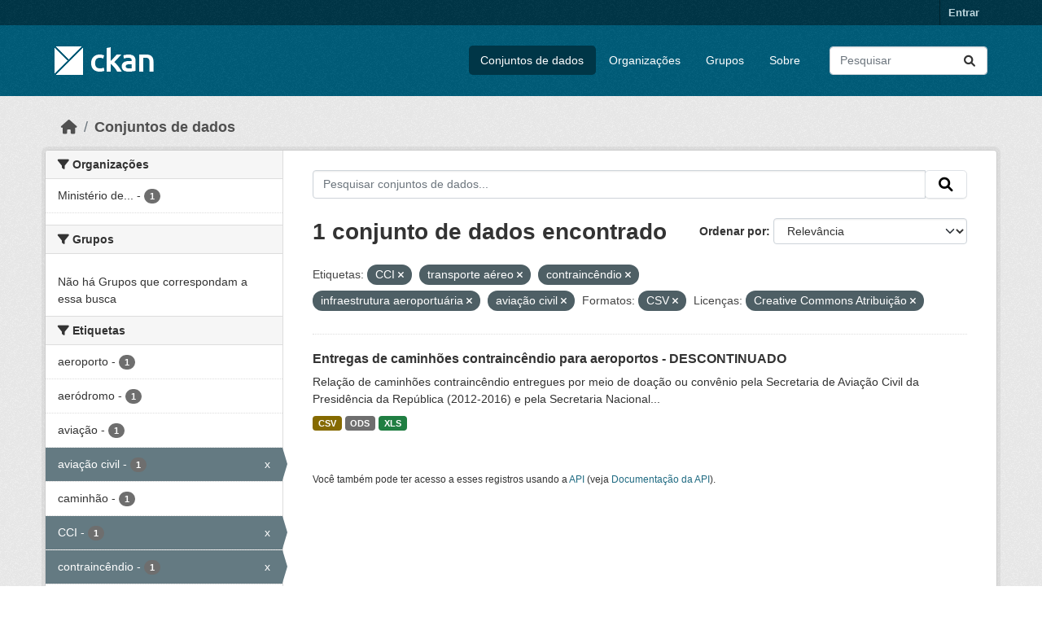

--- FILE ---
content_type: text/html; charset=utf-8
request_url: https://dados.transportes.gov.br/dataset?tags=CCI&tags=transporte+a%C3%A9reo&tags=contrainc%C3%AAndio&tags=infraestrutura+aeroportu%C3%A1ria&res_format=CSV&license_id=cc-by&_tags_limit=0&tags=avia%C3%A7%C3%A3o+civil
body_size: 7365
content:
<!DOCTYPE html>
<!--[if IE 9]> <html lang="pt_BR" class="ie9"> <![endif]-->
<!--[if gt IE 8]><!--> <html lang="pt_BR"  > <!--<![endif]-->
  <head>
    <meta charset="utf-8" />
      <meta name="csrf_field_name" content="_csrf_token" />
      <meta name="_csrf_token" content="ImMxMmNmMDNhNzY0NTM0OGJjMWNjYzMyMzU0NDE2NzE1YWIzYjI1OTki.aXDo3w.pMkuBLgQLCQIA4xOSzLmK_-_SJA" />

      <meta name="generator" content="ckan 2.10.4" />
      <meta name="viewport" content="width=device-width, initial-scale=1.0">
    <title>Conjunto de dados - Ministério da Infraestrutura</title>

    
    <link rel="shortcut icon" href="/base/images/ckan.ico" />
    
  
      
      
      
    
  


    
      
      
    

    
    <link href="/webassets/base/1c87a999_main.css" rel="stylesheet"/>
<link href="/webassets/ckanext-activity/6ac15be0_activity.css" rel="stylesheet"/>
    
  </head>

  
  <body data-site-root="https://dados.transportes.gov.br/" data-locale-root="https://dados.transportes.gov.br/" >

    
    <div class="visually-hidden-focusable"><a href="#content">Skip to main content</a></div>
  

  
    

 
<div class="account-masthead">
  <div class="container">
     
    <nav class="account not-authed" aria-label="Account">
      <ul class="list-unstyled">
        
        <li><a href="/user/login">Entrar</a></li>
         
      </ul>
    </nav>
     
  </div>
</div>

<header class="masthead">
  <div class="container">
      
    <nav class="navbar navbar-expand-lg navbar-light">
      <hgroup class="header-image navbar-left">

      
      
      <a class="logo" href="/">
        <img src="/base/images/ckan-logo.png" alt="Ministério da Infraestrutura"
          title="Ministério da Infraestrutura" />
      </a>
      
      

       </hgroup>
      <button class="navbar-toggler" type="button" data-bs-toggle="collapse" data-bs-target="#main-navigation-toggle"
        aria-controls="main-navigation-toggle" aria-expanded="false" aria-label="Toggle navigation">
        <span class="fa fa-bars text-white"></span>
      </button>

      <div class="main-navbar collapse navbar-collapse" id="main-navigation-toggle">
        <ul class="navbar-nav ms-auto mb-2 mb-lg-0">
          
            
              
              

		          <li class="active"><a href="/dataset/">Conjuntos de dados</a></li><li><a href="/organization/">Organizações</a></li><li><a href="/group/">Grupos</a></li><li><a href="/about">Sobre</a></li>
	          
          </ul>

      
      
          <form class="d-flex site-search" action="/dataset/" method="get">
              <label class="d-none" for="field-sitewide-search">Search Datasets...</label>
              <input id="field-sitewide-search" class="form-control me-2"  type="text" name="q" placeholder="Pesquisar" aria-label="Pesquisar conjuntos de dados..."/>
              <button class="btn" type="submit" aria-label="Submit"><i class="fa fa-search"></i></button>
          </form>
      
      </div>
    </nav>
  </div>
</header>

  
    <div class="main">
      <div id="content" class="container">
        
          
            <div class="flash-messages">
              
                
              
            </div>
          

          
            <div class="toolbar" role="navigation" aria-label="Breadcrumb">
              
                
                  <ol class="breadcrumb">
                    
<li class="home"><a href="/" aria-label="Início"><i class="fa fa-home"></i><span> Início</span></a></li>
                    
  <li class="active"><a href="/dataset/">Conjuntos de dados</a></li>

                  </ol>
                
              
            </div>
          

          <div class="row wrapper">
            
            
            

            
              <aside class="secondary col-md-3">
                
                
  <div class="filters">
    <div>
      
        

    
    
	
	    
		<section class="module module-narrow module-shallow">
		    
			<h2 class="module-heading">
			    <i class="fa fa-filter"></i>
			    Organizações
			</h2>
		    
		    
			
			    
				<nav aria-label="Organizações">
				    <ul class="list-unstyled nav nav-simple nav-facet">
					
					    
					    
					    
					    
					    <li class="nav-item ">
						<a href="/dataset/?tags=CCI&amp;tags=transporte+a%C3%A9reo&amp;tags=contrainc%C3%AAndio&amp;tags=infraestrutura+aeroportu%C3%A1ria&amp;tags=avia%C3%A7%C3%A3o+civil&amp;res_format=CSV&amp;license_id=cc-by&amp;_tags_limit=0&amp;organization=mpor" title="Ministério de Portos e Aeroportos">
						    <span class="item-label">Ministério de...</span>
						    <span class="hidden separator"> - </span>
						    <span class="item-count badge">1</span>
							
						</a>
					    </li>
					
				    </ul>
				</nav>

				<p class="module-footer">
				    
					
				    
				</p>
			    
			
		    
		</section>
	    
	
    

      
        

    
    
	
	    
		<section class="module module-narrow module-shallow">
		    
			<h2 class="module-heading">
			    <i class="fa fa-filter"></i>
			    Grupos
			</h2>
		    
		    
			
			    
				<p class="module-content empty">Não há Grupos que correspondam a essa busca</p>
			    
			
		    
		</section>
	    
	
    

      
        

    
    
	
	    
		<section class="module module-narrow module-shallow">
		    
			<h2 class="module-heading">
			    <i class="fa fa-filter"></i>
			    Etiquetas
			</h2>
		    
		    
			
			    
				<nav aria-label="Etiquetas">
				    <ul class="list-unstyled nav nav-simple nav-facet">
					
					    
					    
					    
					    
					    <li class="nav-item ">
						<a href="/dataset/?tags=CCI&amp;tags=transporte+a%C3%A9reo&amp;tags=contrainc%C3%AAndio&amp;tags=infraestrutura+aeroportu%C3%A1ria&amp;tags=avia%C3%A7%C3%A3o+civil&amp;res_format=CSV&amp;license_id=cc-by&amp;_tags_limit=0&amp;tags=aeroporto" title="">
						    <span class="item-label">aeroporto</span>
						    <span class="hidden separator"> - </span>
						    <span class="item-count badge">1</span>
							
						</a>
					    </li>
					
					    
					    
					    
					    
					    <li class="nav-item ">
						<a href="/dataset/?tags=CCI&amp;tags=transporte+a%C3%A9reo&amp;tags=contrainc%C3%AAndio&amp;tags=infraestrutura+aeroportu%C3%A1ria&amp;tags=avia%C3%A7%C3%A3o+civil&amp;res_format=CSV&amp;license_id=cc-by&amp;_tags_limit=0&amp;tags=aer%C3%B3dromo" title="">
						    <span class="item-label">aeródromo</span>
						    <span class="hidden separator"> - </span>
						    <span class="item-count badge">1</span>
							
						</a>
					    </li>
					
					    
					    
					    
					    
					    <li class="nav-item ">
						<a href="/dataset/?tags=CCI&amp;tags=transporte+a%C3%A9reo&amp;tags=contrainc%C3%AAndio&amp;tags=infraestrutura+aeroportu%C3%A1ria&amp;tags=avia%C3%A7%C3%A3o+civil&amp;res_format=CSV&amp;license_id=cc-by&amp;_tags_limit=0&amp;tags=avia%C3%A7%C3%A3o" title="">
						    <span class="item-label">aviação</span>
						    <span class="hidden separator"> - </span>
						    <span class="item-count badge">1</span>
							
						</a>
					    </li>
					
					    
					    
					    
					    
					    <li class="nav-item  active">
						<a href="/dataset/?tags=CCI&amp;tags=transporte+a%C3%A9reo&amp;tags=contrainc%C3%AAndio&amp;tags=infraestrutura+aeroportu%C3%A1ria&amp;res_format=CSV&amp;license_id=cc-by&amp;_tags_limit=0" title="">
						    <span class="item-label">aviação civil</span>
						    <span class="hidden separator"> - </span>
						    <span class="item-count badge">1</span>
							<span class="facet-close">x</span>
						</a>
					    </li>
					
					    
					    
					    
					    
					    <li class="nav-item ">
						<a href="/dataset/?tags=CCI&amp;tags=transporte+a%C3%A9reo&amp;tags=contrainc%C3%AAndio&amp;tags=infraestrutura+aeroportu%C3%A1ria&amp;tags=avia%C3%A7%C3%A3o+civil&amp;res_format=CSV&amp;license_id=cc-by&amp;_tags_limit=0&amp;tags=caminh%C3%A3o" title="">
						    <span class="item-label">caminhão</span>
						    <span class="hidden separator"> - </span>
						    <span class="item-count badge">1</span>
							
						</a>
					    </li>
					
					    
					    
					    
					    
					    <li class="nav-item  active">
						<a href="/dataset/?tags=transporte+a%C3%A9reo&amp;tags=contrainc%C3%AAndio&amp;tags=infraestrutura+aeroportu%C3%A1ria&amp;tags=avia%C3%A7%C3%A3o+civil&amp;res_format=CSV&amp;license_id=cc-by&amp;_tags_limit=0" title="">
						    <span class="item-label">CCI</span>
						    <span class="hidden separator"> - </span>
						    <span class="item-count badge">1</span>
							<span class="facet-close">x</span>
						</a>
					    </li>
					
					    
					    
					    
					    
					    <li class="nav-item  active">
						<a href="/dataset/?tags=CCI&amp;tags=transporte+a%C3%A9reo&amp;tags=infraestrutura+aeroportu%C3%A1ria&amp;tags=avia%C3%A7%C3%A3o+civil&amp;res_format=CSV&amp;license_id=cc-by&amp;_tags_limit=0" title="">
						    <span class="item-label">contraincêndio</span>
						    <span class="hidden separator"> - </span>
						    <span class="item-count badge">1</span>
							<span class="facet-close">x</span>
						</a>
					    </li>
					
					    
					    
					    
					    
					    <li class="nav-item ">
						<a href="/dataset/?tags=CCI&amp;tags=transporte+a%C3%A9reo&amp;tags=contrainc%C3%AAndio&amp;tags=infraestrutura+aeroportu%C3%A1ria&amp;tags=avia%C3%A7%C3%A3o+civil&amp;res_format=CSV&amp;license_id=cc-by&amp;_tags_limit=0&amp;tags=inc%C3%AAndio" title="">
						    <span class="item-label">incêndio</span>
						    <span class="hidden separator"> - </span>
						    <span class="item-count badge">1</span>
							
						</a>
					    </li>
					
					    
					    
					    
					    
					    <li class="nav-item ">
						<a href="/dataset/?tags=CCI&amp;tags=transporte+a%C3%A9reo&amp;tags=contrainc%C3%AAndio&amp;tags=infraestrutura+aeroportu%C3%A1ria&amp;tags=avia%C3%A7%C3%A3o+civil&amp;res_format=CSV&amp;license_id=cc-by&amp;_tags_limit=0&amp;tags=infraestrutura" title="">
						    <span class="item-label">infraestrutura</span>
						    <span class="hidden separator"> - </span>
						    <span class="item-count badge">1</span>
							
						</a>
					    </li>
					
					    
					    
					    
					    
					    <li class="nav-item  active">
						<a href="/dataset/?tags=CCI&amp;tags=transporte+a%C3%A9reo&amp;tags=contrainc%C3%AAndio&amp;tags=avia%C3%A7%C3%A3o+civil&amp;res_format=CSV&amp;license_id=cc-by&amp;_tags_limit=0" title="infraestrutura aeroportuária">
						    <span class="item-label">infraestrutura...</span>
						    <span class="hidden separator"> - </span>
						    <span class="item-count badge">1</span>
							<span class="facet-close">x</span>
						</a>
					    </li>
					
					    
					    
					    
					    
					    <li class="nav-item  active">
						<a href="/dataset/?tags=CCI&amp;tags=contrainc%C3%AAndio&amp;tags=infraestrutura+aeroportu%C3%A1ria&amp;tags=avia%C3%A7%C3%A3o+civil&amp;res_format=CSV&amp;license_id=cc-by&amp;_tags_limit=0" title="">
						    <span class="item-label">transporte aéreo</span>
						    <span class="hidden separator"> - </span>
						    <span class="item-count badge">1</span>
							<span class="facet-close">x</span>
						</a>
					    </li>
					
				    </ul>
				</nav>

				<p class="module-footer">
				    
					<a href="/dataset/?tags=CCI&amp;tags=transporte+a%C3%A9reo&amp;tags=contrainc%C3%AAndio&amp;tags=infraestrutura+aeroportu%C3%A1ria&amp;tags=avia%C3%A7%C3%A3o+civil&amp;res_format=CSV&amp;license_id=cc-by" class="read-more">Mostrar somente Etiquetas popular</a>
				    
				</p>
			    
			
		    
		</section>
	    
	
    

      
        

    
    
	
	    
		<section class="module module-narrow module-shallow">
		    
			<h2 class="module-heading">
			    <i class="fa fa-filter"></i>
			    Formatos
			</h2>
		    
		    
			
			    
				<nav aria-label="Formatos">
				    <ul class="list-unstyled nav nav-simple nav-facet">
					
					    
					    
					    
					    
					    <li class="nav-item  active">
						<a href="/dataset/?tags=CCI&amp;tags=transporte+a%C3%A9reo&amp;tags=contrainc%C3%AAndio&amp;tags=infraestrutura+aeroportu%C3%A1ria&amp;tags=avia%C3%A7%C3%A3o+civil&amp;license_id=cc-by&amp;_tags_limit=0" title="">
						    <span class="item-label">CSV</span>
						    <span class="hidden separator"> - </span>
						    <span class="item-count badge">1</span>
							<span class="facet-close">x</span>
						</a>
					    </li>
					
					    
					    
					    
					    
					    <li class="nav-item ">
						<a href="/dataset/?tags=CCI&amp;tags=transporte+a%C3%A9reo&amp;tags=contrainc%C3%AAndio&amp;tags=infraestrutura+aeroportu%C3%A1ria&amp;tags=avia%C3%A7%C3%A3o+civil&amp;res_format=CSV&amp;license_id=cc-by&amp;_tags_limit=0&amp;res_format=ODS" title="">
						    <span class="item-label">ODS</span>
						    <span class="hidden separator"> - </span>
						    <span class="item-count badge">1</span>
							
						</a>
					    </li>
					
					    
					    
					    
					    
					    <li class="nav-item ">
						<a href="/dataset/?tags=CCI&amp;tags=transporte+a%C3%A9reo&amp;tags=contrainc%C3%AAndio&amp;tags=infraestrutura+aeroportu%C3%A1ria&amp;tags=avia%C3%A7%C3%A3o+civil&amp;res_format=CSV&amp;license_id=cc-by&amp;_tags_limit=0&amp;res_format=XLS" title="">
						    <span class="item-label">XLS</span>
						    <span class="hidden separator"> - </span>
						    <span class="item-count badge">1</span>
							
						</a>
					    </li>
					
				    </ul>
				</nav>

				<p class="module-footer">
				    
					
				    
				</p>
			    
			
		    
		</section>
	    
	
    

      
        

    
    
	
	    
		<section class="module module-narrow module-shallow">
		    
			<h2 class="module-heading">
			    <i class="fa fa-filter"></i>
			    Licenças
			</h2>
		    
		    
			
			    
				<nav aria-label="Licenças">
				    <ul class="list-unstyled nav nav-simple nav-facet">
					
					    
					    
					    
					    
					    <li class="nav-item  active">
						<a href="/dataset/?tags=CCI&amp;tags=transporte+a%C3%A9reo&amp;tags=contrainc%C3%AAndio&amp;tags=infraestrutura+aeroportu%C3%A1ria&amp;tags=avia%C3%A7%C3%A3o+civil&amp;res_format=CSV&amp;_tags_limit=0" title="">
						    <span class="item-label">Creative Commons Atribuição</span>
						    <span class="hidden separator"> - </span>
						    <span class="item-count badge">1</span>
							<span class="facet-close">x</span>
						</a>
					    </li>
					
				    </ul>
				</nav>

				<p class="module-footer">
				    
					
				    
				</p>
			    
			
		    
		</section>
	    
	
    

      
    </div>
    <a class="close no-text hide-filters"><i class="fa fa-times-circle"></i><span class="text">close</span></a>
  </div>

              </aside>
            

            
              <div class="primary col-md-9 col-xs-12" role="main">
                
                
  <section class="module">
    <div class="module-content">
      
        
      
      
        
        
        







<form id="dataset-search-form" class="search-form" method="get" data-module="select-switch">

  
    <div class="input-group search-input-group">
      <input aria-label="Pesquisar conjuntos de dados..." id="field-giant-search" type="text" class="form-control input-lg" name="q" value="" autocomplete="off" placeholder="Pesquisar conjuntos de dados...">
      
      <span class="input-group-btn">
        <button class="btn btn-default btn-lg" type="submit" value="search" aria-label="Submit">
          <i class="fa fa-search"></i>
        </button>
      </span>
      
    </div>
  

  
    <span>






<input type="hidden" name="tags" value="CCI" />





<input type="hidden" name="tags" value="transporte aéreo" />





<input type="hidden" name="tags" value="contraincêndio" />





<input type="hidden" name="tags" value="infraestrutura aeroportuária" />





<input type="hidden" name="tags" value="aviação civil" />





<input type="hidden" name="res_format" value="CSV" />





<input type="hidden" name="license_id" value="cc-by" />



</span>
  

  
    
      <div class="form-group control-order-by">
        <label for="field-order-by">Ordenar por</label>
        <select id="field-order-by" name="sort" class="form-control form-select">
          
            
              <option value="score desc, metadata_modified desc" selected="selected">Relevância</option>
            
          
            
              <option value="title_string asc">Nome Crescente</option>
            
          
            
              <option value="title_string desc">Nome Descrescente</option>
            
          
            
              <option value="metadata_modified desc">Modificada pela última vez</option>
            
          
            
          
        </select>
        
        <button class="btn btn-default js-hide" type="submit">Ir</button>
        
      </div>
    
  

  
    
      <h1>

  
  
  
  

1 conjunto de dados encontrado</h1>
    
  

  
    
      <p class="filter-list">
        
          
          <span class="facet">Etiquetas:</span>
          
            <span class="filtered pill">CCI
              <a href="/dataset/?tags=transporte+a%C3%A9reo&amp;tags=contrainc%C3%AAndio&amp;tags=infraestrutura+aeroportu%C3%A1ria&amp;tags=avia%C3%A7%C3%A3o+civil&amp;res_format=CSV&amp;license_id=cc-by&amp;_tags_limit=0" class="remove" title="Remover"><i class="fa fa-times"></i></a>
            </span>
          
            <span class="filtered pill">transporte aéreo
              <a href="/dataset/?tags=CCI&amp;tags=contrainc%C3%AAndio&amp;tags=infraestrutura+aeroportu%C3%A1ria&amp;tags=avia%C3%A7%C3%A3o+civil&amp;res_format=CSV&amp;license_id=cc-by&amp;_tags_limit=0" class="remove" title="Remover"><i class="fa fa-times"></i></a>
            </span>
          
            <span class="filtered pill">contraincêndio
              <a href="/dataset/?tags=CCI&amp;tags=transporte+a%C3%A9reo&amp;tags=infraestrutura+aeroportu%C3%A1ria&amp;tags=avia%C3%A7%C3%A3o+civil&amp;res_format=CSV&amp;license_id=cc-by&amp;_tags_limit=0" class="remove" title="Remover"><i class="fa fa-times"></i></a>
            </span>
          
            <span class="filtered pill">infraestrutura aeroportuária
              <a href="/dataset/?tags=CCI&amp;tags=transporte+a%C3%A9reo&amp;tags=contrainc%C3%AAndio&amp;tags=avia%C3%A7%C3%A3o+civil&amp;res_format=CSV&amp;license_id=cc-by&amp;_tags_limit=0" class="remove" title="Remover"><i class="fa fa-times"></i></a>
            </span>
          
            <span class="filtered pill">aviação civil
              <a href="/dataset/?tags=CCI&amp;tags=transporte+a%C3%A9reo&amp;tags=contrainc%C3%AAndio&amp;tags=infraestrutura+aeroportu%C3%A1ria&amp;res_format=CSV&amp;license_id=cc-by&amp;_tags_limit=0" class="remove" title="Remover"><i class="fa fa-times"></i></a>
            </span>
          
        
          
          <span class="facet">Formatos:</span>
          
            <span class="filtered pill">CSV
              <a href="/dataset/?tags=CCI&amp;tags=transporte+a%C3%A9reo&amp;tags=contrainc%C3%AAndio&amp;tags=infraestrutura+aeroportu%C3%A1ria&amp;tags=avia%C3%A7%C3%A3o+civil&amp;license_id=cc-by&amp;_tags_limit=0" class="remove" title="Remover"><i class="fa fa-times"></i></a>
            </span>
          
        
          
          <span class="facet">Licenças:</span>
          
            <span class="filtered pill">Creative Commons Atribuição
              <a href="/dataset/?tags=CCI&amp;tags=transporte+a%C3%A9reo&amp;tags=contrainc%C3%AAndio&amp;tags=infraestrutura+aeroportu%C3%A1ria&amp;tags=avia%C3%A7%C3%A3o+civil&amp;res_format=CSV&amp;_tags_limit=0" class="remove" title="Remover"><i class="fa fa-times"></i></a>
            </span>
          
        
      </p>
      <a class="show-filters btn btn-default">Filtrar Resultados</a>
    
  

</form>




      
      
        

  
    <ul class="dataset-list list-unstyled">
    	
	      
	        




  <li class="dataset-item">
    
      <div class="dataset-content">
        
          <h2 class="dataset-heading">
            
              
            
            
    <a href="/dataset/catalogo-de-infraestrutura-aeroportuaria-entregas-de-caminhoes-contraincendio-para-aeroportos" title="Entregas de caminhões contraincêndio para aeroportos - DESCONTINUADO">
      Entregas de caminhões contraincêndio para aeroportos - DESCONTINUADO
    </a>
            
            
              
              
            
          </h2>
        
        
          
            <div>Relação de caminhões contraincêndio entregues por meio de doação ou convênio pela Secretaria de Aviação Civil da Presidência da República (2012-2016) e pela Secretaria Nacional...</div>
          
        
      </div>
      
        
          
            <ul class="dataset-resources list-unstyled">
              
                
                <li>
                  <a href="/dataset/catalogo-de-infraestrutura-aeroportuaria-entregas-de-caminhoes-contraincendio-para-aeroportos" class="badge badge-default" data-format="csv">CSV</a>
                </li>
                
                <li>
                  <a href="/dataset/catalogo-de-infraestrutura-aeroportuaria-entregas-de-caminhoes-contraincendio-para-aeroportos" class="badge badge-default" data-format="ods">ODS</a>
                </li>
                
                <li>
                  <a href="/dataset/catalogo-de-infraestrutura-aeroportuaria-entregas-de-caminhoes-contraincendio-para-aeroportos" class="badge badge-default" data-format="xls">XLS</a>
                </li>
                
              
            </ul>
          
        
      
    
  </li>

	      
	    
    </ul>
  

      
    </div>

    
      
    
  </section>

  
    <section class="module">
      <div class="module-content">
        
          <small>
            
            
            
           Você também pode ter acesso a esses registros usando a <a href="/api/3">API</a> (veja <a href="http://docs.ckan.org/en/2.10/api/">Documentação da API</a>). 
          </small>
        
      </div>
    </section>
  

              </div>
            
          </div>
        
      </div>
    </div>
  
    <footer class="site-footer">
  <div class="container">
    
    <div class="row">
      <div class="col-md-8 footer-links">
        
          <ul class="list-unstyled">
            
              <li><a href="/about">Sobre Ministério da Infraestrutura</a></li>
            
          </ul>
          <ul class="list-unstyled">
            
              
              <li><a href="http://docs.ckan.org/en/2.10/api/">API do CKAN</a></li>
              <li><a href="http://www.ckan.org/">Associação CKAN</a></li>
              <li><a href="http://www.opendefinition.org/okd/"><img src="/base/images/od_80x15_blue.png" alt="Open Data"></a></li>
            
          </ul>
        
      </div>
      <div class="col-md-4 attribution">
        
          <p><strong>Impulsionado por</strong> <a class="hide-text ckan-footer-logo" href="http://ckan.org">CKAN</a></p>
        
        
          
<form class="lang-select" action="/util/redirect" data-module="select-switch" method="POST">
  
<input type="hidden" name="_csrf_token" value="ImMxMmNmMDNhNzY0NTM0OGJjMWNjYzMyMzU0NDE2NzE1YWIzYjI1OTki.aXDo3w.pMkuBLgQLCQIA4xOSzLmK_-_SJA"/> 
  <div class="form-group">
    <label for="field-lang-select">Idioma</label>
    <select id="field-lang-select" name="url" data-module="autocomplete" data-module-dropdown-class="lang-dropdown" data-module-container-class="lang-container">
      
        <option value="/pt_BR/dataset?tags=CCI&amp;tags=transporte+a%C3%A9reo&amp;tags=contrainc%C3%AAndio&amp;tags=infraestrutura+aeroportu%C3%A1ria&amp;res_format=CSV&amp;license_id=cc-by&amp;_tags_limit=0&amp;tags=avia%C3%A7%C3%A3o+civil" selected="selected">
          português (Brasil)
        </option>
      
        <option value="/en/dataset?tags=CCI&amp;tags=transporte+a%C3%A9reo&amp;tags=contrainc%C3%AAndio&amp;tags=infraestrutura+aeroportu%C3%A1ria&amp;res_format=CSV&amp;license_id=cc-by&amp;_tags_limit=0&amp;tags=avia%C3%A7%C3%A3o+civil" >
          English
        </option>
      
        <option value="/es/dataset?tags=CCI&amp;tags=transporte+a%C3%A9reo&amp;tags=contrainc%C3%AAndio&amp;tags=infraestrutura+aeroportu%C3%A1ria&amp;res_format=CSV&amp;license_id=cc-by&amp;_tags_limit=0&amp;tags=avia%C3%A7%C3%A3o+civil" >
          español
        </option>
      
        <option value="/fr/dataset?tags=CCI&amp;tags=transporte+a%C3%A9reo&amp;tags=contrainc%C3%AAndio&amp;tags=infraestrutura+aeroportu%C3%A1ria&amp;res_format=CSV&amp;license_id=cc-by&amp;_tags_limit=0&amp;tags=avia%C3%A7%C3%A3o+civil" >
          français
        </option>
      
        <option value="/ro/dataset?tags=CCI&amp;tags=transporte+a%C3%A9reo&amp;tags=contrainc%C3%AAndio&amp;tags=infraestrutura+aeroportu%C3%A1ria&amp;res_format=CSV&amp;license_id=cc-by&amp;_tags_limit=0&amp;tags=avia%C3%A7%C3%A3o+civil" >
          română
        </option>
      
        <option value="/sq/dataset?tags=CCI&amp;tags=transporte+a%C3%A9reo&amp;tags=contrainc%C3%AAndio&amp;tags=infraestrutura+aeroportu%C3%A1ria&amp;res_format=CSV&amp;license_id=cc-by&amp;_tags_limit=0&amp;tags=avia%C3%A7%C3%A3o+civil" >
          shqip
        </option>
      
        <option value="/bs/dataset?tags=CCI&amp;tags=transporte+a%C3%A9reo&amp;tags=contrainc%C3%AAndio&amp;tags=infraestrutura+aeroportu%C3%A1ria&amp;res_format=CSV&amp;license_id=cc-by&amp;_tags_limit=0&amp;tags=avia%C3%A7%C3%A3o+civil" >
          bosanski
        </option>
      
        <option value="/gl/dataset?tags=CCI&amp;tags=transporte+a%C3%A9reo&amp;tags=contrainc%C3%AAndio&amp;tags=infraestrutura+aeroportu%C3%A1ria&amp;res_format=CSV&amp;license_id=cc-by&amp;_tags_limit=0&amp;tags=avia%C3%A7%C3%A3o+civil" >
          galego
        </option>
      
        <option value="/pt_PT/dataset?tags=CCI&amp;tags=transporte+a%C3%A9reo&amp;tags=contrainc%C3%AAndio&amp;tags=infraestrutura+aeroportu%C3%A1ria&amp;res_format=CSV&amp;license_id=cc-by&amp;_tags_limit=0&amp;tags=avia%C3%A7%C3%A3o+civil" >
          português (Portugal)
        </option>
      
        <option value="/zh_Hans_CN/dataset?tags=CCI&amp;tags=transporte+a%C3%A9reo&amp;tags=contrainc%C3%AAndio&amp;tags=infraestrutura+aeroportu%C3%A1ria&amp;res_format=CSV&amp;license_id=cc-by&amp;_tags_limit=0&amp;tags=avia%C3%A7%C3%A3o+civil" >
          中文 (简体, 中国)
        </option>
      
        <option value="/id/dataset?tags=CCI&amp;tags=transporte+a%C3%A9reo&amp;tags=contrainc%C3%AAndio&amp;tags=infraestrutura+aeroportu%C3%A1ria&amp;res_format=CSV&amp;license_id=cc-by&amp;_tags_limit=0&amp;tags=avia%C3%A7%C3%A3o+civil" >
          Indonesia
        </option>
      
        <option value="/eu/dataset?tags=CCI&amp;tags=transporte+a%C3%A9reo&amp;tags=contrainc%C3%AAndio&amp;tags=infraestrutura+aeroportu%C3%A1ria&amp;res_format=CSV&amp;license_id=cc-by&amp;_tags_limit=0&amp;tags=avia%C3%A7%C3%A3o+civil" >
          euskara
        </option>
      
        <option value="/mk/dataset?tags=CCI&amp;tags=transporte+a%C3%A9reo&amp;tags=contrainc%C3%AAndio&amp;tags=infraestrutura+aeroportu%C3%A1ria&amp;res_format=CSV&amp;license_id=cc-by&amp;_tags_limit=0&amp;tags=avia%C3%A7%C3%A3o+civil" >
          македонски
        </option>
      
        <option value="/zh_Hant_TW/dataset?tags=CCI&amp;tags=transporte+a%C3%A9reo&amp;tags=contrainc%C3%AAndio&amp;tags=infraestrutura+aeroportu%C3%A1ria&amp;res_format=CSV&amp;license_id=cc-by&amp;_tags_limit=0&amp;tags=avia%C3%A7%C3%A3o+civil" >
          中文 (繁體, 台灣)
        </option>
      
        <option value="/fa_IR/dataset?tags=CCI&amp;tags=transporte+a%C3%A9reo&amp;tags=contrainc%C3%AAndio&amp;tags=infraestrutura+aeroportu%C3%A1ria&amp;res_format=CSV&amp;license_id=cc-by&amp;_tags_limit=0&amp;tags=avia%C3%A7%C3%A3o+civil" >
          فارسی (ایران)
        </option>
      
        <option value="/vi/dataset?tags=CCI&amp;tags=transporte+a%C3%A9reo&amp;tags=contrainc%C3%AAndio&amp;tags=infraestrutura+aeroportu%C3%A1ria&amp;res_format=CSV&amp;license_id=cc-by&amp;_tags_limit=0&amp;tags=avia%C3%A7%C3%A3o+civil" >
          Tiếng Việt
        </option>
      
        <option value="/da_DK/dataset?tags=CCI&amp;tags=transporte+a%C3%A9reo&amp;tags=contrainc%C3%AAndio&amp;tags=infraestrutura+aeroportu%C3%A1ria&amp;res_format=CSV&amp;license_id=cc-by&amp;_tags_limit=0&amp;tags=avia%C3%A7%C3%A3o+civil" >
          dansk (Danmark)
        </option>
      
        <option value="/lt/dataset?tags=CCI&amp;tags=transporte+a%C3%A9reo&amp;tags=contrainc%C3%AAndio&amp;tags=infraestrutura+aeroportu%C3%A1ria&amp;res_format=CSV&amp;license_id=cc-by&amp;_tags_limit=0&amp;tags=avia%C3%A7%C3%A3o+civil" >
          lietuvių
        </option>
      
        <option value="/mn_MN/dataset?tags=CCI&amp;tags=transporte+a%C3%A9reo&amp;tags=contrainc%C3%AAndio&amp;tags=infraestrutura+aeroportu%C3%A1ria&amp;res_format=CSV&amp;license_id=cc-by&amp;_tags_limit=0&amp;tags=avia%C3%A7%C3%A3o+civil" >
          монгол (Монгол)
        </option>
      
        <option value="/cs_CZ/dataset?tags=CCI&amp;tags=transporte+a%C3%A9reo&amp;tags=contrainc%C3%AAndio&amp;tags=infraestrutura+aeroportu%C3%A1ria&amp;res_format=CSV&amp;license_id=cc-by&amp;_tags_limit=0&amp;tags=avia%C3%A7%C3%A3o+civil" >
          čeština (Česko)
        </option>
      
        <option value="/sk/dataset?tags=CCI&amp;tags=transporte+a%C3%A9reo&amp;tags=contrainc%C3%AAndio&amp;tags=infraestrutura+aeroportu%C3%A1ria&amp;res_format=CSV&amp;license_id=cc-by&amp;_tags_limit=0&amp;tags=avia%C3%A7%C3%A3o+civil" >
          slovenčina
        </option>
      
        <option value="/sv/dataset?tags=CCI&amp;tags=transporte+a%C3%A9reo&amp;tags=contrainc%C3%AAndio&amp;tags=infraestrutura+aeroportu%C3%A1ria&amp;res_format=CSV&amp;license_id=cc-by&amp;_tags_limit=0&amp;tags=avia%C3%A7%C3%A3o+civil" >
          svenska
        </option>
      
        <option value="/en_AU/dataset?tags=CCI&amp;tags=transporte+a%C3%A9reo&amp;tags=contrainc%C3%AAndio&amp;tags=infraestrutura+aeroportu%C3%A1ria&amp;res_format=CSV&amp;license_id=cc-by&amp;_tags_limit=0&amp;tags=avia%C3%A7%C3%A3o+civil" >
          English (Australia)
        </option>
      
        <option value="/hu/dataset?tags=CCI&amp;tags=transporte+a%C3%A9reo&amp;tags=contrainc%C3%AAndio&amp;tags=infraestrutura+aeroportu%C3%A1ria&amp;res_format=CSV&amp;license_id=cc-by&amp;_tags_limit=0&amp;tags=avia%C3%A7%C3%A3o+civil" >
          magyar
        </option>
      
        <option value="/pl/dataset?tags=CCI&amp;tags=transporte+a%C3%A9reo&amp;tags=contrainc%C3%AAndio&amp;tags=infraestrutura+aeroportu%C3%A1ria&amp;res_format=CSV&amp;license_id=cc-by&amp;_tags_limit=0&amp;tags=avia%C3%A7%C3%A3o+civil" >
          polski
        </option>
      
        <option value="/nb_NO/dataset?tags=CCI&amp;tags=transporte+a%C3%A9reo&amp;tags=contrainc%C3%AAndio&amp;tags=infraestrutura+aeroportu%C3%A1ria&amp;res_format=CSV&amp;license_id=cc-by&amp;_tags_limit=0&amp;tags=avia%C3%A7%C3%A3o+civil" >
          norsk bokmål (Norge)
        </option>
      
        <option value="/no/dataset?tags=CCI&amp;tags=transporte+a%C3%A9reo&amp;tags=contrainc%C3%AAndio&amp;tags=infraestrutura+aeroportu%C3%A1ria&amp;res_format=CSV&amp;license_id=cc-by&amp;_tags_limit=0&amp;tags=avia%C3%A7%C3%A3o+civil" >
          norsk
        </option>
      
        <option value="/uk_UA/dataset?tags=CCI&amp;tags=transporte+a%C3%A9reo&amp;tags=contrainc%C3%AAndio&amp;tags=infraestrutura+aeroportu%C3%A1ria&amp;res_format=CSV&amp;license_id=cc-by&amp;_tags_limit=0&amp;tags=avia%C3%A7%C3%A3o+civil" >
          українська (Україна)
        </option>
      
        <option value="/sr_Latn/dataset?tags=CCI&amp;tags=transporte+a%C3%A9reo&amp;tags=contrainc%C3%AAndio&amp;tags=infraestrutura+aeroportu%C3%A1ria&amp;res_format=CSV&amp;license_id=cc-by&amp;_tags_limit=0&amp;tags=avia%C3%A7%C3%A3o+civil" >
          srpski (latinica)
        </option>
      
        <option value="/he/dataset?tags=CCI&amp;tags=transporte+a%C3%A9reo&amp;tags=contrainc%C3%AAndio&amp;tags=infraestrutura+aeroportu%C3%A1ria&amp;res_format=CSV&amp;license_id=cc-by&amp;_tags_limit=0&amp;tags=avia%C3%A7%C3%A3o+civil" >
          עברית
        </option>
      
        <option value="/km/dataset?tags=CCI&amp;tags=transporte+a%C3%A9reo&amp;tags=contrainc%C3%AAndio&amp;tags=infraestrutura+aeroportu%C3%A1ria&amp;res_format=CSV&amp;license_id=cc-by&amp;_tags_limit=0&amp;tags=avia%C3%A7%C3%A3o+civil" >
          ខ្មែរ
        </option>
      
        <option value="/lv/dataset?tags=CCI&amp;tags=transporte+a%C3%A9reo&amp;tags=contrainc%C3%AAndio&amp;tags=infraestrutura+aeroportu%C3%A1ria&amp;res_format=CSV&amp;license_id=cc-by&amp;_tags_limit=0&amp;tags=avia%C3%A7%C3%A3o+civil" >
          latviešu
        </option>
      
        <option value="/el/dataset?tags=CCI&amp;tags=transporte+a%C3%A9reo&amp;tags=contrainc%C3%AAndio&amp;tags=infraestrutura+aeroportu%C3%A1ria&amp;res_format=CSV&amp;license_id=cc-by&amp;_tags_limit=0&amp;tags=avia%C3%A7%C3%A3o+civil" >
          Ελληνικά
        </option>
      
        <option value="/sl/dataset?tags=CCI&amp;tags=transporte+a%C3%A9reo&amp;tags=contrainc%C3%AAndio&amp;tags=infraestrutura+aeroportu%C3%A1ria&amp;res_format=CSV&amp;license_id=cc-by&amp;_tags_limit=0&amp;tags=avia%C3%A7%C3%A3o+civil" >
          slovenščina
        </option>
      
        <option value="/nl/dataset?tags=CCI&amp;tags=transporte+a%C3%A9reo&amp;tags=contrainc%C3%AAndio&amp;tags=infraestrutura+aeroportu%C3%A1ria&amp;res_format=CSV&amp;license_id=cc-by&amp;_tags_limit=0&amp;tags=avia%C3%A7%C3%A3o+civil" >
          Nederlands
        </option>
      
        <option value="/de/dataset?tags=CCI&amp;tags=transporte+a%C3%A9reo&amp;tags=contrainc%C3%AAndio&amp;tags=infraestrutura+aeroportu%C3%A1ria&amp;res_format=CSV&amp;license_id=cc-by&amp;_tags_limit=0&amp;tags=avia%C3%A7%C3%A3o+civil" >
          Deutsch
        </option>
      
        <option value="/am/dataset?tags=CCI&amp;tags=transporte+a%C3%A9reo&amp;tags=contrainc%C3%AAndio&amp;tags=infraestrutura+aeroportu%C3%A1ria&amp;res_format=CSV&amp;license_id=cc-by&amp;_tags_limit=0&amp;tags=avia%C3%A7%C3%A3o+civil" >
          አማርኛ
        </option>
      
        <option value="/ne/dataset?tags=CCI&amp;tags=transporte+a%C3%A9reo&amp;tags=contrainc%C3%AAndio&amp;tags=infraestrutura+aeroportu%C3%A1ria&amp;res_format=CSV&amp;license_id=cc-by&amp;_tags_limit=0&amp;tags=avia%C3%A7%C3%A3o+civil" >
          नेपाली
        </option>
      
        <option value="/it/dataset?tags=CCI&amp;tags=transporte+a%C3%A9reo&amp;tags=contrainc%C3%AAndio&amp;tags=infraestrutura+aeroportu%C3%A1ria&amp;res_format=CSV&amp;license_id=cc-by&amp;_tags_limit=0&amp;tags=avia%C3%A7%C3%A3o+civil" >
          italiano
        </option>
      
        <option value="/ru/dataset?tags=CCI&amp;tags=transporte+a%C3%A9reo&amp;tags=contrainc%C3%AAndio&amp;tags=infraestrutura+aeroportu%C3%A1ria&amp;res_format=CSV&amp;license_id=cc-by&amp;_tags_limit=0&amp;tags=avia%C3%A7%C3%A3o+civil" >
          русский
        </option>
      
        <option value="/ja/dataset?tags=CCI&amp;tags=transporte+a%C3%A9reo&amp;tags=contrainc%C3%AAndio&amp;tags=infraestrutura+aeroportu%C3%A1ria&amp;res_format=CSV&amp;license_id=cc-by&amp;_tags_limit=0&amp;tags=avia%C3%A7%C3%A3o+civil" >
          日本語
        </option>
      
        <option value="/es_AR/dataset?tags=CCI&amp;tags=transporte+a%C3%A9reo&amp;tags=contrainc%C3%AAndio&amp;tags=infraestrutura+aeroportu%C3%A1ria&amp;res_format=CSV&amp;license_id=cc-by&amp;_tags_limit=0&amp;tags=avia%C3%A7%C3%A3o+civil" >
          español (Argentina)
        </option>
      
        <option value="/tl/dataset?tags=CCI&amp;tags=transporte+a%C3%A9reo&amp;tags=contrainc%C3%AAndio&amp;tags=infraestrutura+aeroportu%C3%A1ria&amp;res_format=CSV&amp;license_id=cc-by&amp;_tags_limit=0&amp;tags=avia%C3%A7%C3%A3o+civil" >
          Filipino (Pilipinas)
        </option>
      
        <option value="/th/dataset?tags=CCI&amp;tags=transporte+a%C3%A9reo&amp;tags=contrainc%C3%AAndio&amp;tags=infraestrutura+aeroportu%C3%A1ria&amp;res_format=CSV&amp;license_id=cc-by&amp;_tags_limit=0&amp;tags=avia%C3%A7%C3%A3o+civil" >
          ไทย
        </option>
      
        <option value="/my_MM/dataset?tags=CCI&amp;tags=transporte+a%C3%A9reo&amp;tags=contrainc%C3%AAndio&amp;tags=infraestrutura+aeroportu%C3%A1ria&amp;res_format=CSV&amp;license_id=cc-by&amp;_tags_limit=0&amp;tags=avia%C3%A7%C3%A3o+civil" >
          မြန်မာ (မြန်မာ)
        </option>
      
        <option value="/ar/dataset?tags=CCI&amp;tags=transporte+a%C3%A9reo&amp;tags=contrainc%C3%AAndio&amp;tags=infraestrutura+aeroportu%C3%A1ria&amp;res_format=CSV&amp;license_id=cc-by&amp;_tags_limit=0&amp;tags=avia%C3%A7%C3%A3o+civil" >
          العربية
        </option>
      
        <option value="/ko_KR/dataset?tags=CCI&amp;tags=transporte+a%C3%A9reo&amp;tags=contrainc%C3%AAndio&amp;tags=infraestrutura+aeroportu%C3%A1ria&amp;res_format=CSV&amp;license_id=cc-by&amp;_tags_limit=0&amp;tags=avia%C3%A7%C3%A3o+civil" >
          한국어 (대한민국)
        </option>
      
        <option value="/is/dataset?tags=CCI&amp;tags=transporte+a%C3%A9reo&amp;tags=contrainc%C3%AAndio&amp;tags=infraestrutura+aeroportu%C3%A1ria&amp;res_format=CSV&amp;license_id=cc-by&amp;_tags_limit=0&amp;tags=avia%C3%A7%C3%A3o+civil" >
          íslenska
        </option>
      
        <option value="/uk/dataset?tags=CCI&amp;tags=transporte+a%C3%A9reo&amp;tags=contrainc%C3%AAndio&amp;tags=infraestrutura+aeroportu%C3%A1ria&amp;res_format=CSV&amp;license_id=cc-by&amp;_tags_limit=0&amp;tags=avia%C3%A7%C3%A3o+civil" >
          українська
        </option>
      
        <option value="/hr/dataset?tags=CCI&amp;tags=transporte+a%C3%A9reo&amp;tags=contrainc%C3%AAndio&amp;tags=infraestrutura+aeroportu%C3%A1ria&amp;res_format=CSV&amp;license_id=cc-by&amp;_tags_limit=0&amp;tags=avia%C3%A7%C3%A3o+civil" >
          hrvatski
        </option>
      
        <option value="/fi/dataset?tags=CCI&amp;tags=transporte+a%C3%A9reo&amp;tags=contrainc%C3%AAndio&amp;tags=infraestrutura+aeroportu%C3%A1ria&amp;res_format=CSV&amp;license_id=cc-by&amp;_tags_limit=0&amp;tags=avia%C3%A7%C3%A3o+civil" >
          suomi
        </option>
      
        <option value="/tr/dataset?tags=CCI&amp;tags=transporte+a%C3%A9reo&amp;tags=contrainc%C3%AAndio&amp;tags=infraestrutura+aeroportu%C3%A1ria&amp;res_format=CSV&amp;license_id=cc-by&amp;_tags_limit=0&amp;tags=avia%C3%A7%C3%A3o+civil" >
          Türkçe
        </option>
      
        <option value="/bg/dataset?tags=CCI&amp;tags=transporte+a%C3%A9reo&amp;tags=contrainc%C3%AAndio&amp;tags=infraestrutura+aeroportu%C3%A1ria&amp;res_format=CSV&amp;license_id=cc-by&amp;_tags_limit=0&amp;tags=avia%C3%A7%C3%A3o+civil" >
          български
        </option>
      
        <option value="/en_GB/dataset?tags=CCI&amp;tags=transporte+a%C3%A9reo&amp;tags=contrainc%C3%AAndio&amp;tags=infraestrutura+aeroportu%C3%A1ria&amp;res_format=CSV&amp;license_id=cc-by&amp;_tags_limit=0&amp;tags=avia%C3%A7%C3%A3o+civil" >
          English (United Kingdom)
        </option>
      
        <option value="/ca/dataset?tags=CCI&amp;tags=transporte+a%C3%A9reo&amp;tags=contrainc%C3%AAndio&amp;tags=infraestrutura+aeroportu%C3%A1ria&amp;res_format=CSV&amp;license_id=cc-by&amp;_tags_limit=0&amp;tags=avia%C3%A7%C3%A3o+civil" >
          català
        </option>
      
        <option value="/sr/dataset?tags=CCI&amp;tags=transporte+a%C3%A9reo&amp;tags=contrainc%C3%AAndio&amp;tags=infraestrutura+aeroportu%C3%A1ria&amp;res_format=CSV&amp;license_id=cc-by&amp;_tags_limit=0&amp;tags=avia%C3%A7%C3%A3o+civil" >
          српски
        </option>
      
    </select>
  </div>
  <button class="btn btn-default d-none " type="submit">Ir</button>
</form>


        
      </div>
    </div>
    
  </div>
</footer>
  
  
  
  
  
  
    

  

      

    
    
    <link href="/webassets/vendor/f3b8236b_select2.css" rel="stylesheet"/>
<link href="/webassets/vendor/d05bf0e7_fontawesome.css" rel="stylesheet"/>
    <script src="/webassets/vendor/8c3c143a_jquery.js" type="text/javascript"></script>
<script src="/webassets/vendor/5027b870_vendor.js" type="text/javascript"></script>
<script src="/webassets/vendor/6d1ad7e6_bootstrap.js" type="text/javascript"></script>
<script src="/webassets/base/6fddaa3f_main.js" type="text/javascript"></script>
<script src="/webassets/base/0d750fad_ckan.js" type="text/javascript"></script>
<script src="/webassets/activity/0fdb5ee0_activity.js" type="text/javascript"></script>
  </body>
</html>